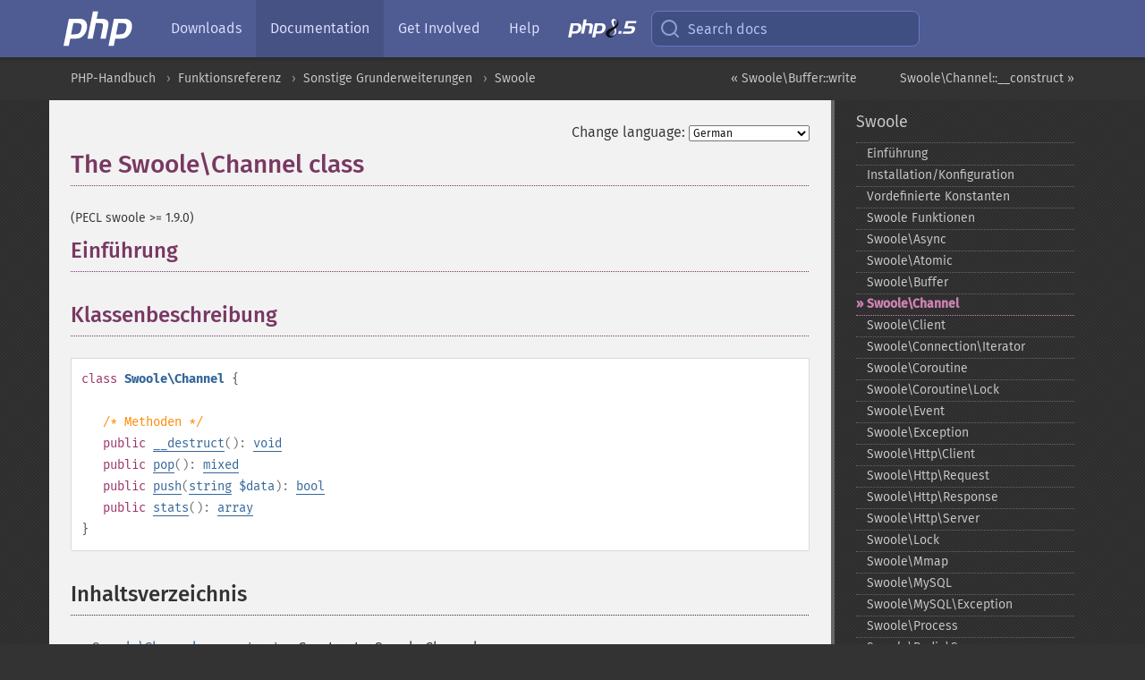

--- FILE ---
content_type: text/html; charset=utf-8
request_url: https://www.php.net/manual/de/class.swoole-channel.php
body_size: 7213
content:
<!DOCTYPE html>
<html xmlns="http://www.w3.org/1999/xhtml" lang="de">
<head>

  <meta charset="utf-8">
  <meta name="viewport" content="width=device-width, initial-scale=1.0">

     <base href="https://www.php.net/manual/de/class.swoole-channel.php">
  
  <title>PHP: Swoole\Channel - Manual</title>

      <link rel="stylesheet" type="text/css" href="/cached.php?t=1756715876&amp;f=/fonts/Fira/fira.css" media="screen">
      <link rel="stylesheet" type="text/css" href="/cached.php?t=1756715876&amp;f=/fonts/Font-Awesome/css/fontello.css" media="screen">
      <link rel="stylesheet" type="text/css" href="/cached.php?t=1763585401&amp;f=/styles/theme-base.css" media="screen">
      <link rel="stylesheet" type="text/css" href="/cached.php?t=1763575802&amp;f=/styles/theme-medium.css" media="screen">
  
 <link rel="icon" type="image/svg+xml" sizes="any" href="https://www.php.net/favicon.svg?v=2">
 <link rel="icon" type="image/png" sizes="196x196" href="https://www.php.net/favicon-196x196.png?v=2">
 <link rel="icon" type="image/png" sizes="32x32" href="https://www.php.net/favicon-32x32.png?v=2">
 <link rel="icon" type="image/png" sizes="16x16" href="https://www.php.net/favicon-16x16.png?v=2">
 <link rel="shortcut icon" href="https://www.php.net/favicon.ico?v=2">

 <link rel="search" type="application/opensearchdescription+xml" href="https://www.php.net/phpnetimprovedsearch.src" title="Add PHP.net search">
 <link rel="alternate" type="application/atom+xml" href="https://www.php.net/releases/feed.php" title="PHP Release feed">
 <link rel="alternate" type="application/atom+xml" href="https://www.php.net/feed.atom" title="PHP: Hypertext Preprocessor">

 <link rel="canonical" href="https://www.php.net/manual/de/class.swoole-channel.php">
 <link rel="shorturl" href="https://www.php.net/swoole-channel">
 <link rel="alternate" href="https://www.php.net/swoole-channel" hreflang="x-default">

 <link rel="contents" href="https://www.php.net/manual/de/index.php">
 <link rel="index" href="https://www.php.net/manual/de/book.swoole.php">
 <link rel="prev" href="https://www.php.net/manual/de/swoole-buffer.write.php">
 <link rel="next" href="https://www.php.net/manual/de/swoole-channel.construct.php">

 <link rel="alternate" href="https://www.php.net/manual/en/class.swoole-channel.php" hreflang="en">
 <link rel="alternate" href="https://www.php.net/manual/de/class.swoole-channel.php" hreflang="de">
 <link rel="alternate" href="https://www.php.net/manual/es/class.swoole-channel.php" hreflang="es">
 <link rel="alternate" href="https://www.php.net/manual/fr/class.swoole-channel.php" hreflang="fr">
 <link rel="alternate" href="https://www.php.net/manual/it/class.swoole-channel.php" hreflang="it">
 <link rel="alternate" href="https://www.php.net/manual/ja/class.swoole-channel.php" hreflang="ja">
 <link rel="alternate" href="https://www.php.net/manual/pt_BR/class.swoole-channel.php" hreflang="pt_BR">
 <link rel="alternate" href="https://www.php.net/manual/ru/class.swoole-channel.php" hreflang="ru">
 <link rel="alternate" href="https://www.php.net/manual/tr/class.swoole-channel.php" hreflang="tr">
 <link rel="alternate" href="https://www.php.net/manual/uk/class.swoole-channel.php" hreflang="uk">
 <link rel="alternate" href="https://www.php.net/manual/zh/class.swoole-channel.php" hreflang="zh">

<link rel="stylesheet" type="text/css" href="/cached.php?t=1756715876&amp;f=/fonts/Fira/fira.css" media="screen">
<link rel="stylesheet" type="text/css" href="/cached.php?t=1756715876&amp;f=/fonts/Font-Awesome/css/fontello.css" media="screen">
<link rel="stylesheet" type="text/css" href="/cached.php?t=1763585401&amp;f=/styles/theme-base.css" media="screen">
<link rel="stylesheet" type="text/css" href="/cached.php?t=1763575802&amp;f=/styles/theme-medium.css" media="screen">


 <base href="https://www.php.net/manual/de/class.swoole-channel.php">

<meta name="Description" content="The Swoole\Channel class" />

<meta name="twitter:card" content="summary_large_image" />
<meta name="twitter:site" content="@official_php" />
<meta name="twitter:title" content="PHP: Swoole\Channel - Manual" />
<meta name="twitter:description" content="The Swoole\Channel class" />
<meta name="twitter:creator" content="@official_php" />
<meta name="twitter:image:src" content="https://www.php.net/images/meta-image.png" />

<meta itemprop="name" content="PHP: Swoole\Channel - Manual" />
<meta itemprop="description" content="The Swoole\Channel class" />
<meta itemprop="image" content="https://www.php.net/images/meta-image.png" />

<meta property="og:image" content="https://www.php.net/images/meta-image.png" />
<meta property="og:description" content="The Swoole\Channel class" />

<link href="https://fosstodon.org/@php" rel="me" />
<!-- Matomo -->
<script>
    var _paq = window._paq = window._paq || [];
    /* tracker methods like "setCustomDimension" should be called before "trackPageView" */
    _paq.push(["setDoNotTrack", true]);
    _paq.push(["disableCookies"]);
    _paq.push(['trackPageView']);
    _paq.push(['enableLinkTracking']);
    (function() {
        var u="https://analytics.php.net/";
        _paq.push(['setTrackerUrl', u+'matomo.php']);
        _paq.push(['setSiteId', '1']);
        var d=document, g=d.createElement('script'), s=d.getElementsByTagName('script')[0];
        g.async=true; g.src=u+'matomo.js'; s.parentNode.insertBefore(g,s);
    })();
</script>
<!-- End Matomo Code -->
</head>
<body class="docs "><a href="/x-myracloud-5958a2bbbed300a9b9ac631223924e0b/1769680021.28" style="display:  none">update page now</a>

<nav class="navbar navbar-fixed-top">
  <div class="navbar__inner">
    <a href="/" aria-label="PHP Home" class="navbar__brand">
      <img
        src="/images/logos/php-logo-white.svg"
        aria-hidden="true"
        width="80"
        height="40"
      >
    </a>

    <div
      id="navbar__offcanvas"
      tabindex="-1"
      class="navbar__offcanvas"
      aria-label="Menu"
    >
      <button
        id="navbar__close-button"
        class="navbar__icon-item navbar_icon-item--visually-aligned navbar__close-button"
      >
        <svg xmlns="http://www.w3.org/2000/svg" width="24" viewBox="0 0 24 24" fill="currentColor"><path d="M19,6.41L17.59,5L12,10.59L6.41,5L5,6.41L10.59,12L5,17.59L6.41,19L12,13.41L17.59,19L19,17.59L13.41,12L19,6.41Z" /></svg>
      </button>

      <ul class="navbar__nav">
                            <li class="navbar__item">
              <a
                href="/downloads.php"
                                class="navbar__link  "
              >
                                  Downloads                              </a>
          </li>
                            <li class="navbar__item">
              <a
                href="/docs.php"
                aria-current="page"                class="navbar__link navbar__link--active "
              >
                                  Documentation                              </a>
          </li>
                            <li class="navbar__item">
              <a
                href="/get-involved.php"
                                class="navbar__link  "
              >
                                  Get Involved                              </a>
          </li>
                            <li class="navbar__item">
              <a
                href="/support.php"
                                class="navbar__link  "
              >
                                  Help                              </a>
          </li>
                            <li class="navbar__item">
              <a
                href="/releases/8.5/index.php"
                                class="navbar__link  navbar__release"
              >
                                  <img src="/images/php8/logo_php8_5.svg" alt="PHP 8.5">
                              </a>
          </li>
              </ul>
    </div>

    <div class="navbar__right">
        
      
      <!-- Desktop default search -->
      <form
        action="/manual-lookup.php"
        class="navbar__search-form"
      >
        <label for="navbar__search-input" aria-label="Search docs">
          <svg
  xmlns="http://www.w3.org/2000/svg"
  aria-hidden="true"
  width="24"
  viewBox="0 0 24 24"
  fill="none"
  stroke="currentColor"
  stroke-width="2"
  stroke-linecap="round"
  stroke-linejoin="round"
>
  <circle cx="11" cy="11" r="8"></circle>
  <line x1="21" y1="21" x2="16.65" y2="16.65"></line>
</svg>        </label>
        <input
          type="search"
          name="pattern"
          id="navbar__search-input"
          class="navbar__search-input"
          placeholder="Search docs"
          accesskey="s"
        >
        <input type="hidden" name="scope" value="quickref">
      </form>

      <!-- Desktop encanced search -->
      <button
        id="navbar__search-button"
        class="navbar__search-button"
        hidden
      >
        <svg
  xmlns="http://www.w3.org/2000/svg"
  aria-hidden="true"
  width="24"
  viewBox="0 0 24 24"
  fill="none"
  stroke="currentColor"
  stroke-width="2"
  stroke-linecap="round"
  stroke-linejoin="round"
>
  <circle cx="11" cy="11" r="8"></circle>
  <line x1="21" y1="21" x2="16.65" y2="16.65"></line>
</svg>        Search docs
      </button>

        
      <!-- Mobile default items -->
      <a
        id="navbar__search-link"
        href="/lookup-form.php"
        aria-label="Search docs"
        class="navbar__icon-item navbar__search-link"
      >
        <svg
  xmlns="http://www.w3.org/2000/svg"
  aria-hidden="true"
  width="24"
  viewBox="0 0 24 24"
  fill="none"
  stroke="currentColor"
  stroke-width="2"
  stroke-linecap="round"
  stroke-linejoin="round"
>
  <circle cx="11" cy="11" r="8"></circle>
  <line x1="21" y1="21" x2="16.65" y2="16.65"></line>
</svg>      </a>
      <a
        id="navbar__menu-link"
        href="/menu.php"
        aria-label="Menu"
        class="navbar__icon-item navbar_icon-item--visually-aligned navbar_menu-link"
      >
        <svg xmlns="http://www.w3.org/2000/svg"
  aria-hidden="true"
  width="24"
  viewBox="0 0 24 24"
  fill="currentColor"
>
  <path d="M3,6H21V8H3V6M3,11H21V13H3V11M3,16H21V18H3V16Z" />
</svg>      </a>

      <!-- Mobile enhanced items -->
      <button
        id="navbar__search-button-mobile"
        aria-label="Search docs"
        class="navbar__icon-item navbar__search-button-mobile"
        hidden
      >
        <svg
  xmlns="http://www.w3.org/2000/svg"
  aria-hidden="true"
  width="24"
  viewBox="0 0 24 24"
  fill="none"
  stroke="currentColor"
  stroke-width="2"
  stroke-linecap="round"
  stroke-linejoin="round"
>
  <circle cx="11" cy="11" r="8"></circle>
  <line x1="21" y1="21" x2="16.65" y2="16.65"></line>
</svg>      </button>
      <button
        id="navbar__menu-button"
        aria-label="Menu"
        class="navbar__icon-item navbar_icon-item--visually-aligned"
        hidden
      >
        <svg xmlns="http://www.w3.org/2000/svg"
  aria-hidden="true"
  width="24"
  viewBox="0 0 24 24"
  fill="currentColor"
>
  <path d="M3,6H21V8H3V6M3,11H21V13H3V11M3,16H21V18H3V16Z" />
</svg>      </button>
    </div>

    <div
      id="navbar__backdrop"
      class="navbar__backdrop"
    ></div>
  </div>

  <div id="flash-message"></div>
</nav>
<nav id="trick"><div><dl>
<dt><a href='/manual/en/getting-started.php'>Getting Started</a></dt>
	<dd><a href='/manual/en/introduction.php'>Introduction</a></dd>
	<dd><a href='/manual/en/tutorial.php'>A simple tutorial</a></dd>
<dt><a href='/manual/en/langref.php'>Language Reference</a></dt>
	<dd><a href='/manual/en/language.basic-syntax.php'>Basic syntax</a></dd>
	<dd><a href='/manual/en/language.types.php'>Types</a></dd>
	<dd><a href='/manual/en/language.variables.php'>Variables</a></dd>
	<dd><a href='/manual/en/language.constants.php'>Constants</a></dd>
	<dd><a href='/manual/en/language.expressions.php'>Expressions</a></dd>
	<dd><a href='/manual/en/language.operators.php'>Operators</a></dd>
	<dd><a href='/manual/en/language.control-structures.php'>Control Structures</a></dd>
	<dd><a href='/manual/en/language.functions.php'>Functions</a></dd>
	<dd><a href='/manual/en/language.oop5.php'>Classes and Objects</a></dd>
	<dd><a href='/manual/en/language.namespaces.php'>Namespaces</a></dd>
	<dd><a href='/manual/en/language.enumerations.php'>Enumerations</a></dd>
	<dd><a href='/manual/en/language.errors.php'>Errors</a></dd>
	<dd><a href='/manual/en/language.exceptions.php'>Exceptions</a></dd>
	<dd><a href='/manual/en/language.fibers.php'>Fibers</a></dd>
	<dd><a href='/manual/en/language.generators.php'>Generators</a></dd>
	<dd><a href='/manual/en/language.attributes.php'>Attributes</a></dd>
	<dd><a href='/manual/en/language.references.php'>References Explained</a></dd>
	<dd><a href='/manual/en/reserved.variables.php'>Predefined Variables</a></dd>
	<dd><a href='/manual/en/reserved.exceptions.php'>Predefined Exceptions</a></dd>
	<dd><a href='/manual/en/reserved.interfaces.php'>Predefined Interfaces and Classes</a></dd>
	<dd><a href='/manual/en/reserved.attributes.php'>Predefined Attributes</a></dd>
	<dd><a href='/manual/en/context.php'>Context options and parameters</a></dd>
	<dd><a href='/manual/en/wrappers.php'>Supported Protocols and Wrappers</a></dd>
</dl>
<dl>
<dt><a href='/manual/en/security.php'>Security</a></dt>
	<dd><a href='/manual/en/security.intro.php'>Introduction</a></dd>
	<dd><a href='/manual/en/security.general.php'>General considerations</a></dd>
	<dd><a href='/manual/en/security.cgi-bin.php'>Installed as CGI binary</a></dd>
	<dd><a href='/manual/en/security.apache.php'>Installed as an Apache module</a></dd>
	<dd><a href='/manual/en/security.sessions.php'>Session Security</a></dd>
	<dd><a href='/manual/en/security.filesystem.php'>Filesystem Security</a></dd>
	<dd><a href='/manual/en/security.database.php'>Database Security</a></dd>
	<dd><a href='/manual/en/security.errors.php'>Error Reporting</a></dd>
	<dd><a href='/manual/en/security.variables.php'>User Submitted Data</a></dd>
	<dd><a href='/manual/en/security.hiding.php'>Hiding PHP</a></dd>
	<dd><a href='/manual/en/security.current.php'>Keeping Current</a></dd>
<dt><a href='/manual/en/features.php'>Features</a></dt>
	<dd><a href='/manual/en/features.http-auth.php'>HTTP authentication with PHP</a></dd>
	<dd><a href='/manual/en/features.cookies.php'>Cookies</a></dd>
	<dd><a href='/manual/en/features.sessions.php'>Sessions</a></dd>
	<dd><a href='/manual/en/features.file-upload.php'>Handling file uploads</a></dd>
	<dd><a href='/manual/en/features.remote-files.php'>Using remote files</a></dd>
	<dd><a href='/manual/en/features.connection-handling.php'>Connection handling</a></dd>
	<dd><a href='/manual/en/features.persistent-connections.php'>Persistent Database Connections</a></dd>
	<dd><a href='/manual/en/features.commandline.php'>Command line usage</a></dd>
	<dd><a href='/manual/en/features.gc.php'>Garbage Collection</a></dd>
	<dd><a href='/manual/en/features.dtrace.php'>DTrace Dynamic Tracing</a></dd>
</dl>
<dl>
<dt><a href='/manual/en/funcref.php'>Function Reference</a></dt>
	<dd><a href='/manual/en/refs.basic.php.php'>Affecting PHP's Behaviour</a></dd>
	<dd><a href='/manual/en/refs.utilspec.audio.php'>Audio Formats Manipulation</a></dd>
	<dd><a href='/manual/en/refs.remote.auth.php'>Authentication Services</a></dd>
	<dd><a href='/manual/en/refs.utilspec.cmdline.php'>Command Line Specific Extensions</a></dd>
	<dd><a href='/manual/en/refs.compression.php'>Compression and Archive Extensions</a></dd>
	<dd><a href='/manual/en/refs.crypto.php'>Cryptography Extensions</a></dd>
	<dd><a href='/manual/en/refs.database.php'>Database Extensions</a></dd>
	<dd><a href='/manual/en/refs.calendar.php'>Date and Time Related Extensions</a></dd>
	<dd><a href='/manual/en/refs.fileprocess.file.php'>File System Related Extensions</a></dd>
	<dd><a href='/manual/en/refs.international.php'>Human Language and Character Encoding Support</a></dd>
	<dd><a href='/manual/en/refs.utilspec.image.php'>Image Processing and Generation</a></dd>
	<dd><a href='/manual/en/refs.remote.mail.php'>Mail Related Extensions</a></dd>
	<dd><a href='/manual/en/refs.math.php'>Mathematical Extensions</a></dd>
	<dd><a href='/manual/en/refs.utilspec.nontext.php'>Non-Text MIME Output</a></dd>
	<dd><a href='/manual/en/refs.fileprocess.process.php'>Process Control Extensions</a></dd>
	<dd><a href='/manual/en/refs.basic.other.php'>Other Basic Extensions</a></dd>
	<dd><a href='/manual/en/refs.remote.other.php'>Other Services</a></dd>
	<dd><a href='/manual/en/refs.search.php'>Search Engine Extensions</a></dd>
	<dd><a href='/manual/en/refs.utilspec.server.php'>Server Specific Extensions</a></dd>
	<dd><a href='/manual/en/refs.basic.session.php'>Session Extensions</a></dd>
	<dd><a href='/manual/en/refs.basic.text.php'>Text Processing</a></dd>
	<dd><a href='/manual/en/refs.basic.vartype.php'>Variable and Type Related Extensions</a></dd>
	<dd><a href='/manual/en/refs.webservice.php'>Web Services</a></dd>
	<dd><a href='/manual/en/refs.utilspec.windows.php'>Windows Only Extensions</a></dd>
	<dd><a href='/manual/en/refs.xml.php'>XML Manipulation</a></dd>
	<dd><a href='/manual/en/refs.ui.php'>GUI Extensions</a></dd>
</dl>
<dl>
<dt>Keyboard Shortcuts</dt><dt>?</dt>
<dd>This help</dd>
<dt>j</dt>
<dd>Next menu item</dd>
<dt>k</dt>
<dd>Previous menu item</dd>
<dt>g p</dt>
<dd>Previous man page</dd>
<dt>g n</dt>
<dd>Next man page</dd>
<dt>G</dt>
<dd>Scroll to bottom</dd>
<dt>g g</dt>
<dd>Scroll to top</dd>
<dt>g h</dt>
<dd>Goto homepage</dd>
<dt>g s</dt>
<dd>Goto search<br>(current page)</dd>
<dt>/</dt>
<dd>Focus search box</dd>
</dl></div></nav>
<div id="goto">
    <div class="search">
         <div class="text"></div>
         <div class="results"><ul></ul></div>
   </div>
</div>

  <div id="breadcrumbs" class="clearfix">
    <div id="breadcrumbs-inner">
          <div class="next">
        <a href="swoole-channel.construct.php">
          Swoole\Channel::__construct &raquo;
        </a>
      </div>
              <div class="prev">
        <a href="swoole-buffer.write.php">
          &laquo; Swoole\Buffer::write        </a>
      </div>
          <ul>
            <li><a href='index.php'>PHP-Handbuch</a></li>      <li><a href='funcref.php'>Funktionsreferenz</a></li>      <li><a href='refs.basic.other.php'>Sonstige Grunderweiterungen</a></li>      <li><a href='book.swoole.php'>Swoole</a></li>      </ul>
    </div>
  </div>




<div id="layout" class="clearfix">
  <section id="layout-content">
  <div class="page-tools">
    <div class="change-language">
      <form action="/manual/change.php" method="get" id="changelang" name="changelang">
        <fieldset>
          <label for="changelang-langs">Change language:</label>
          <select onchange="document.changelang.submit()" name="page" id="changelang-langs">
            <option value='en/class.swoole-channel.php'>English</option>
            <option value='de/class.swoole-channel.php' selected="selected">German</option>
            <option value='es/class.swoole-channel.php'>Spanish</option>
            <option value='fr/class.swoole-channel.php'>French</option>
            <option value='it/class.swoole-channel.php'>Italian</option>
            <option value='ja/class.swoole-channel.php'>Japanese</option>
            <option value='pt_BR/class.swoole-channel.php'>Brazilian Portuguese</option>
            <option value='ru/class.swoole-channel.php'>Russian</option>
            <option value='tr/class.swoole-channel.php'>Turkish</option>
            <option value='uk/class.swoole-channel.php'>Ukrainian</option>
            <option value='zh/class.swoole-channel.php'>Chinese (Simplified)</option>
            <option value='help-translate.php'>Other</option>
          </select>
        </fieldset>
      </form>
    </div>
  </div><div id="class.swoole-channel" class="reference">

 <h1 class="title">The Swoole\Channel class</h1>
 

 <div class="partintro"><p class="verinfo">(PECL swoole &gt;= 1.9.0)</p>


  <div class="section" id="swoole-channel.intro">
   <h2 class="title">Einführung</h2>
   <p class="para">

   </p>
  </div>


  <div class="section" id="swoole-channel.synopsis">
   <h2 class="title">Klassenbeschreibung</h2>


   <div class="classsynopsis">
    <span class="ooclass"><strong class="classname"></strong></span>


    <div class="classsynopsisinfo">
     <span class="ooclass">
      <span class="modifier">class</span> <strong class="classname">Swoole\Channel</strong>
     </span>
     {</div>

    
    <div class="classsynopsisinfo classsynopsisinfo_comment">/* Methoden */</div>
    <div class="methodsynopsis dc-description">
   <span class="modifier">public</span> <span class="methodname"><a href="swoole-channel.destruct.php" class="methodname">__destruct</a></span>(): <span class="type"><a href="language.types.void.php" class="type void">void</a></span></div>
<div class="methodsynopsis dc-description"><span class="modifier">public</span> <span class="methodname"><a href="swoole-channel.pop.php" class="methodname">pop</a></span>(): <span class="type"><a href="language.types.mixed.php" class="type mixed">mixed</a></span></div>
<div class="methodsynopsis dc-description"><span class="modifier">public</span> <span class="methodname"><a href="swoole-channel.push.php" class="methodname">push</a></span>(<span class="methodparam"><span class="type"><a href="language.types.string.php" class="type string">string</a></span> <code class="parameter">$data</code></span>): <span class="type"><a href="language.types.boolean.php" class="type bool">bool</a></span></div>
<div class="methodsynopsis dc-description"><span class="modifier">public</span> <span class="methodname"><a href="swoole-channel.stats.php" class="methodname">stats</a></span>(): <span class="type"><a href="language.types.array.php" class="type array">array</a></span></div>

   }</div>


  </div>

 </div>

 



































<h2>Inhaltsverzeichnis</h2><ul class="chunklist chunklist_reference"><li><a href="swoole-channel.construct.php">Swoole\Channel::__construct</a> — Construct a Swoole Channel</li><li><a href="swoole-channel.destruct.php">Swoole\Channel::__destruct</a> — Destruct a Swoole channel.</li><li><a href="swoole-channel.pop.php">Swoole\Channel::pop</a> — Read and pop data from swoole channel.</li><li><a href="swoole-channel.push.php">Swoole\Channel::push</a> — Write and push data into Swoole channel.</li><li><a href="swoole-channel.stats.php">Swoole\Channel::stats</a> — Get stats of swoole channel.</li></ul>
</div>
    <div class="contribute">
      <h3 class="title">Found A Problem?</h3>
      <div>
         
      </div>
      <div class="edit-bug">
        <a href="https://github.com/php/doc-base/blob/master/README.md" title="This will take you to our contribution guidelines on GitHub" target="_blank" rel="noopener noreferrer">Learn How To Improve This Page</a>
        •
        <a href="https://github.com/php/doc-de">Submit a Pull Request</a>
        •
        <a href="https://github.com/php/doc-de/issues/new?body=From%20manual%20page:%20https:%2F%2Fphp.net%2Fclass.swoole-channel%0A%0A---">Report a Bug</a>
      </div>
    </div><section id="usernotes">
 <div class="head">
  <span class="action"><a href="/manual/add-note.php?sect=class.swoole-channel&amp;repo=de&amp;redirect=https://www.php.net/manual/de/class.swoole-channel.php">＋<small>add a note</small></a></span>
  <h3 class="title">User Contributed Notes </h3>
 </div>
 <div class="note">There are no user contributed notes for this page.</div></section>    </section><!-- layout-content -->
        <aside class='layout-menu'>

        <ul class='parent-menu-list'>
                                    <li>
                <a href="book.swoole.php">Swoole</a>

                                    <ul class='child-menu-list'>

                                                <li class="">
                            <a href="intro.swoole.php" title="Einf&uuml;hrung">Einf&uuml;hrung</a>
                        </li>
                                                <li class="">
                            <a href="swoole.setup.php" title="Installation/Konfiguration">Installation/Konfiguration</a>
                        </li>
                                                <li class="">
                            <a href="swoole.constants.php" title="Vordefinierte Konstanten">Vordefinierte Konstanten</a>
                        </li>
                                                <li class="">
                            <a href="ref.swoole-funcs.php" title="Swoole Funktionen">Swoole Funktionen</a>
                        </li>
                                                <li class="">
                            <a href="class.swoole-async.php" title="Swoole\Async">Swoole\Async</a>
                        </li>
                                                <li class="">
                            <a href="class.swoole-atomic.php" title="Swoole\Atomic">Swoole\Atomic</a>
                        </li>
                                                <li class="">
                            <a href="class.swoole-buffer.php" title="Swoole\Buffer">Swoole\Buffer</a>
                        </li>
                                                <li class="current">
                            <a href="class.swoole-channel.php" title="Swoole\Channel">Swoole\Channel</a>
                        </li>
                                                <li class="">
                            <a href="class.swoole-client.php" title="Swoole\Client">Swoole\Client</a>
                        </li>
                                                <li class="">
                            <a href="class.swoole-connection-iterator.php" title="Swoole\Connection\Iterator">Swoole\Connection\Iterator</a>
                        </li>
                                                <li class="">
                            <a href="class.swoole-coroutine.php" title="Swoole\Coroutine">Swoole\Coroutine</a>
                        </li>
                                                <li class="">
                            <a href="class.swoole-coroutine-lock.php" title="Swoole\Coroutine\Lock">Swoole\Coroutine\Lock</a>
                        </li>
                                                <li class="">
                            <a href="class.swoole-event.php" title="Swoole\Event">Swoole\Event</a>
                        </li>
                                                <li class="">
                            <a href="class.swoole-exception.php" title="Swoole\Exception">Swoole\Exception</a>
                        </li>
                                                <li class="">
                            <a href="class.swoole-http-client.php" title="Swoole\Http\Client">Swoole\Http\Client</a>
                        </li>
                                                <li class="">
                            <a href="class.swoole-http-request.php" title="Swoole\Http\Request">Swoole\Http\Request</a>
                        </li>
                                                <li class="">
                            <a href="class.swoole-http-response.php" title="Swoole\Http\Response">Swoole\Http\Response</a>
                        </li>
                                                <li class="">
                            <a href="class.swoole-http-server.php" title="Swoole\Http\Server">Swoole\Http\Server</a>
                        </li>
                                                <li class="">
                            <a href="class.swoole-lock.php" title="Swoole\Lock">Swoole\Lock</a>
                        </li>
                                                <li class="">
                            <a href="class.swoole-mmap.php" title="Swoole\Mmap">Swoole\Mmap</a>
                        </li>
                                                <li class="">
                            <a href="class.swoole-mysql.php" title="Swoole\MySQL">Swoole\MySQL</a>
                        </li>
                                                <li class="">
                            <a href="class.swoole-mysql-exception.php" title="Swoole\MySQL\Exception">Swoole\MySQL\Exception</a>
                        </li>
                                                <li class="">
                            <a href="class.swoole-process.php" title="Swoole\Process">Swoole\Process</a>
                        </li>
                                                <li class="">
                            <a href="class.swoole-redis-server.php" title="Swoole\Redis\Server">Swoole\Redis\Server</a>
                        </li>
                                                <li class="">
                            <a href="class.swoole-runtime.php" title="Swoole\Runtime">Swoole\Runtime</a>
                        </li>
                                                <li class="">
                            <a href="class.swoole-serialize.php" title="Swoole\Serialize">Swoole\Serialize</a>
                        </li>
                                                <li class="">
                            <a href="class.swoole-server.php" title="Swoole\Server">Swoole\Server</a>
                        </li>
                                                <li class="">
                            <a href="class.swoole-table.php" title="Swoole\Table">Swoole\Table</a>
                        </li>
                                                <li class="">
                            <a href="class.swoole-timer.php" title="Swoole\Timer">Swoole\Timer</a>
                        </li>
                                                <li class="">
                            <a href="class.swoole-websocket-frame.php" title="Swoole\WebSocket\Frame">Swoole\WebSocket\Frame</a>
                        </li>
                                                <li class="">
                            <a href="class.swoole-websocket-server.php" title="Swoole\WebSocket\Server">Swoole\WebSocket\Server</a>
                        </li>
                        
                    </ul>
                
            </li>
                        
                    </ul>
    </aside>


  </div><!-- layout -->

  <footer>
    <div class="container footer-content">
      <div class="row-fluid">
      <ul class="footmenu">
        <li><a href="/manual/de/copyright.php">Copyright &copy; 2001-2026 The PHP Documentation Group</a></li>
        <li><a href="/my.php">My PHP.net</a></li>
        <li><a href="/contact.php">Contact</a></li>
        <li><a href="/sites.php">Other PHP.net sites</a></li>
        <li><a href="/privacy.php">Privacy policy</a></li>
      </ul>
      </div>
    </div>
  </footer>
    
<script src="/cached.php?t=1756715876&amp;f=/js/ext/jquery-3.6.0.min.js"></script>
<script src="/cached.php?t=1756715876&amp;f=/js/ext/FuzzySearch.min.js"></script>
<script src="/cached.php?t=1756715876&amp;f=/js/ext/mousetrap.min.js"></script>
<script src="/cached.php?t=1756715876&amp;f=/js/ext/jquery.scrollTo.min.js"></script>
<script src="/cached.php?t=1768309801&amp;f=/js/search.js"></script>
<script src="/cached.php?t=1768309801&amp;f=/js/common.js"></script>
<script type="module" src="/cached.php?t=1759587603&amp;f=/js/interactive-examples.js"></script>

<a id="toTop" href="javascript:;"><span id="toTopHover"></span><img width="40" height="40" alt="To Top" src="/images/to-top@2x.png"></a>

<div id="search-modal__backdrop" class="search-modal__backdrop">
  <div
    role="dialog"
    aria-label="Search modal"
    id="search-modal"
    class="search-modal"
  >
    <div class="search-modal__header">
      <div class="search-modal__form">
        <div class="search-modal__input-icon">
          <!-- https://feathericons.com search -->
          <svg xmlns="http://www.w3.org/2000/svg"
            aria-hidden="true"
            width="24"
            viewBox="0 0 24 24"
            fill="none"
            stroke="currentColor"
            stroke-width="2"
            stroke-linecap="round"
            stroke-linejoin="round"
          >
            <circle cx="11" cy="11" r="8"></circle>
            <line x1="21" y1="21" x2="16.65" y2="16.65"></line>
          </svg>
        </div>
        <input
          type="search"
          id="search-modal__input"
          class="search-modal__input"
          placeholder="Search docs"
          aria-label="Search docs"
        />
      </div>

      <button aria-label="Close" class="search-modal__close">
        <!-- https://pictogrammers.com/library/mdi/icon/close/ -->
        <svg
          xmlns="http://www.w3.org/2000/svg"
          aria-hidden="true"
          width="24"
          viewBox="0 0 24 24"
        >
          <path d="M19,6.41L17.59,5L12,10.59L6.41,5L5,6.41L10.59,12L5,17.59L6.41,19L12,13.41L17.59,19L19,17.59L13.41,12L19,6.41Z"/>
        </svg>
      </button>
    </div>
    <div
      role="listbox"
      aria-label="Search results"
      id="search-modal__results"
      class="search-modal__results"
    ></div>
    <div class="search-modal__helper-text">
      <div>
        <kbd>↑</kbd> and <kbd>↓</kbd> to navigate •
        <kbd>Enter</kbd> to select •
        <kbd>Esc</kbd> to close • <kbd>/</kbd> to open
      </div>
      <div>
        Press <kbd>Enter</kbd> without
        selection to search using Google
      </div>
    </div>
  </div>
</div>

</body>
</html>
